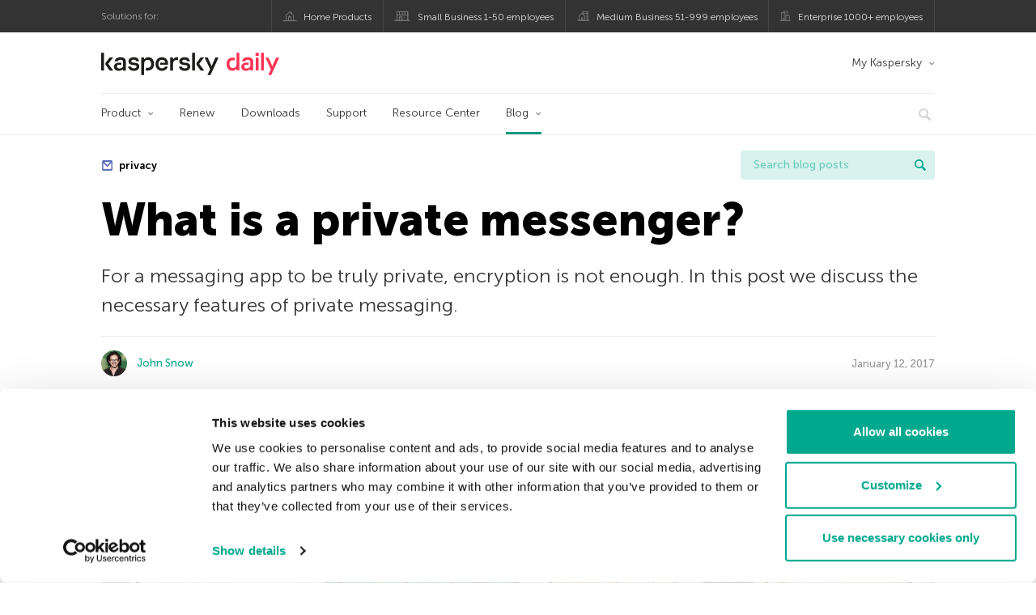

--- FILE ---
content_type: text/html; charset=UTF-8
request_url: https://www.kaspersky.co.uk/blog/33c3-private-messenger-basics/8233/
body_size: 15868
content:
<!DOCTYPE html>
<html lang="en-US" class="no-js">

<head>
	<meta charset="UTF-8" />
	<meta name="viewport" content="width=device-width, initial-scale=1" />
	<link rel="profile" href="http://gmpg.org/xfn/11" />
	<meta http-equiv="X-UA-Compatible" content="IE=Edge">
		<title>What is a private messenger? | Kaspersky official blog</title>

<!-- The SEO Framework by Sybre Waaijer -->
<link rel="canonical" href="https://www.kaspersky.co.uk/blog/33c3-private-messenger-basics/8233/" />
<meta name="description" content="Your messages may be encrypted, but is your messaging app secure and private? Read this and find out." />
<meta property="og:type" content="article" />
<meta property="og:locale" content="en_US" />
<meta property="og:site_name" content="Kaspersky official blog" />
<meta property="og:title" content="What is a private messenger?" />
<meta property="og:description" content="Your messages may be encrypted, but is your messaging app secure and private? Read this and find out." />
<meta property="og:url" content="https://www.kaspersky.co.uk/blog/33c3-private-messenger-basics/8233/" />
<meta property="og:image" content="https://www.kaspersky.co.uk/blog/files/2017/01/private-messagers-featured-2.jpg" />
<meta name="twitter:card" content="summary_large_image" />
<meta name="twitter:site" content="@kasperskyuk" />
<meta name="twitter:creator" content="@kasperskyuk" />
<meta name="twitter:title" content="What is a private messenger?" />
<meta name="twitter:description" content="Your messages may be encrypted, but is your messaging app secure and private? Read this and find out." />
<meta name="twitter:image" content="https://www.kaspersky.co.uk/blog/files/2017/01/private-messagers-featured-2.jpg" />
<script type="application/ld+json">{"@context":"https://schema.org","@graph":[{"@type":"WebSite","@id":"https://www.kaspersky.co.uk/blog/#/schema/WebSite","url":"https://www.kaspersky.co.uk/blog/","name":"Kaspersky official blog","alternateName":"Kaspersky","description":"The Official Blog from Kaspersky covers information to help protect you against viruses, spyware, hackers, spam & other forms of malware.","inLanguage":"en-US","potentialAction":{"@type":"SearchAction","target":{"@type":"EntryPoint","urlTemplate":"https://www.kaspersky.co.uk/blog/search/{search_term_string}/"},"query-input":"required name=search_term_string"},"publisher":{"@type":"Organization","@id":"https://www.kaspersky.co.uk/blog/#/schema/Organization","name":"Kaspersky","url":"https://www.kaspersky.co.uk/blog/","logo":{"@type":"ImageObject","url":"https://media.kasperskydaily.com/wp-content/uploads/sites/86/2019/06/04070652/kl-favicon-new.png","contentUrl":"https://media.kasperskydaily.com/wp-content/uploads/sites/86/2019/06/04070652/kl-favicon-new.png","width":512,"height":512,"contentSize":"1979"}}},{"@type":"WebPage","@id":"https://www.kaspersky.co.uk/blog/33c3-private-messenger-basics/8233/","url":"https://www.kaspersky.co.uk/blog/33c3-private-messenger-basics/8233/","name":"What is a private messenger? | Kaspersky official blog","description":"Your messages may be encrypted, but is your messaging app secure and private? Read this and find out.","inLanguage":"en-US","isPartOf":{"@id":"https://www.kaspersky.co.uk/blog/#/schema/WebSite"},"breadcrumb":{"@type":"BreadcrumbList","@id":"https://www.kaspersky.co.uk/blog/#/schema/BreadcrumbList","itemListElement":[{"@type":"ListItem","position":1,"item":"https://www.kaspersky.co.uk/blog/","name":"Kaspersky official blog"},{"@type":"ListItem","position":2,"item":"https://www.kaspersky.co.uk/blog/category/privacy/","name":"Category: Privacy"},{"@type":"ListItem","position":3,"name":"What is a private messenger?"}]},"potentialAction":{"@type":"ReadAction","target":"https://www.kaspersky.co.uk/blog/33c3-private-messenger-basics/8233/"},"datePublished":"2017-01-12T11:29:16+00:00","dateModified":"2019-11-22T10:08:08+00:00","author":{"@type":"Person","@id":"https://www.kaspersky.co.uk/blog/#/schema/Person/490b8e872cbf7529b7c4de3efbf437b7","name":"John Snow"}}]}</script>
<script type="application/ld+json">{"@context":"https://schema.org","@type":"NewsArticle","mainEntityOfPage":{"@type":"WebPage","@id":"https://www.kaspersky.co.uk/blog/33c3-private-messenger-basics/8233/"},"headline":"What is a private messenger?","image":"https://www.kaspersky.co.uk/blog/files/2017/01/private-messagers-featured-2.jpg","datePublished":"2017-01-12T11:29:16+00:00","dateModified":"2019-11-22T10:08:08+00:00","author":{"@type":"Person","name":"John Snow","url":"https://www.kaspersky.co.uk/blog/author/johnsnow/"},"publisher":{"@type":"Organization","name":"Kaspersky","logo":{"@type":"ImageObject","url":"https://media.kasperskydaily.com/wp-content/uploads/sites/86/2019/06/04070652/kl-favicon-new.png","width":60,"height":60}},"description":"Your messages may be encrypted, but is your messaging app secure and private? Read this and find out."}</script>
<!-- / The SEO Framework by Sybre Waaijer | 326.31ms meta | 0.13ms boot -->

<link rel="dns-prefetch" href="//connect.facebook.net" />
<link rel='dns-prefetch' href='//www.google.com' />
<link rel='dns-prefetch' href='//www.kaspersky.co.uk' />
<link rel='dns-prefetch' href='//app-sj06.marketo.com' />
<link rel='dns-prefetch' href='//connect.facebook.net' />
<link rel="alternate" type="application/rss+xml" title="Daily - English - UK - www.kaspersky.co.uk/blog/ &raquo; Feed" href="https://www.kaspersky.co.uk/blog/feed/" />
<link rel="alternate" type="application/rss+xml" title="Daily - English - UK - www.kaspersky.co.uk/blog/ &raquo; Comments Feed" href="https://www.kaspersky.co.uk/blog/comments/feed/" />
<link rel="alternate" title="oEmbed (JSON)" type="application/json+oembed" href="https://www.kaspersky.co.uk/blog/wp-json/oembed/1.0/embed?url=https%3A%2F%2Fwww.kaspersky.co.uk%2Fblog%2F33c3-private-messenger-basics%2F8233%2F" />
<link rel="alternate" title="oEmbed (XML)" type="text/xml+oembed" href="https://www.kaspersky.co.uk/blog/wp-json/oembed/1.0/embed?url=https%3A%2F%2Fwww.kaspersky.co.uk%2Fblog%2F33c3-private-messenger-basics%2F8233%2F&#038;format=xml" />
<link rel='stylesheet' id='kspr_twitter_pullquote-group-css' href='//assets.kasperskydaily.com/blog/wp-content/plugins/bwp-minify/min/?f=wp-content/plugins/kspr_twitter_pullquote/css/style.css,wp-content/plugins/pullquote-shortcode/css/pullquote-shortcode.css,wp-content/themes/daily2019/assets/css/main.css,wp-content/themes/daily2019/assets/css/post.css,wp-content/themes/daily2019/assets/font-awesome/css/font-awesome.min.css,wp-content/plugins/kaspersky-instagram/css/magnific-popup.css,wp-content/plugins/kaspersky-instagram/css/widget.css' type='text/css' media='all' />
<meta name="sentry-trace" content="20b8d418b96c40cf89030ce2a8681f7f-ea899f9802be4ee1-0" />
<meta name="traceparent" content="" />
<meta name="baggage" content="sentry-trace_id=20b8d418b96c40cf89030ce2a8681f7f,sentry-sample_rate=0.3,sentry-transaction=%2F%7Bname%7D%2F%7Bp%7D,sentry-public_key=4826a69933e641c5b854fe1e8b9d9752,sentry-release=1.0,sentry-environment=yandex-production,sentry-sampled=false,sentry-sample_rand=0.845922" />
<script type="text/javascript" src="//app-sj06.marketo.com/js/forms2/js/forms2.min.js?ver=1.1.1" id="kasp-marketo-remote-js-js"></script>
<link rel="alternate" hreflang="en-gb" href="https://www.kaspersky.co.uk/blog/33c3-private-messenger-basics/8233/" />
<link rel="alternate" hreflang="en-ae" href="https://me-en.kaspersky.com/blog/33c3-private-messenger-basics/5794/" />
<link rel="alternate" hreflang="es-mx" href="https://latam.kaspersky.com/blog/33c3-private-messenger-basics/8795/" />
<link rel="alternate" hreflang="es" href="https://www.kaspersky.es/blog/33c3-private-messenger-basics/9841/" />
<link rel="alternate" hreflang="it" href="https://www.kaspersky.it/blog/33c3-private-messenger-basics/9572/" />
<link rel="alternate" hreflang="ru" href="https://www.kaspersky.ru/blog/33c3-private-messenger-basics/14022/" />
<link rel="alternate" hreflang="x-default" href="https://www.kaspersky.com/blog/33c3-private-messenger-basics/13820/" />
<link rel="alternate" hreflang="fr" href="https://www.kaspersky.fr/blog/33c3-private-messenger-basics/6586/" />
<link rel="alternate" hreflang="pt-br" href="https://www.kaspersky.com.br/blog/33c3-private-messenger-basics/7062/" />
<link rel="alternate" hreflang="pl" href="https://plblog.kaspersky.com/33c3-private-messenger-basics/5923/" />
<link rel="alternate" hreflang="de" href="https://www.kaspersky.de/blog/33c3-private-messenger-basics/9482/" />
<link rel="alternate" hreflang="ja" href="https://blog.kaspersky.co.jp/33c3-private-messenger-basics/13611/" />
<link rel="alternate" hreflang="ru-kz" href="https://blog.kaspersky.kz/33c3-private-messenger-basics/14022/" />
<link rel="alternate" hreflang="en-au" href="https://www.kaspersky.com.au/blog/33c3-private-messenger-basics/13820/" />
<link rel="alternate" hreflang="en-za" href="https://www.kaspersky.co.za/blog/33c3-private-messenger-basics/13820/" />
<script type="text/javascript" src="https://www.kaspersky.co.uk/blog/wp-includes/js/jquery/jquery.min.js?ver=3.7.1" id="jquery-core-js"></script>
<script type="text/javascript" src="https://www.kaspersky.co.uk/blog/wp-includes/js/jquery/jquery-migrate.min.js?ver=3.4.1" id="jquery-migrate-js"></script>
<script type='text/javascript' src='//assets.kasperskydaily.com/blog/wp-content/plugins/bwp-minify/min/?f=wp-content/plugins/kspr_twitter_pullquote/js/kaspersky-twitter-pullquote.js,wp-content/plugins/kaspersky-instagram/js/jquery.magnific-popup.min.js,wp-content/plugins/kaspersky-instagram/js/widget.js'></script>
<link rel="https://api.w.org/" href="https://www.kaspersky.co.uk/blog/wp-json/" /><link rel="alternate" title="JSON" type="application/json" href="https://www.kaspersky.co.uk/blog/wp-json/wp/v2/posts/8233" /><link rel="EditURI" type="application/rsd+xml" title="RSD" href="https://www.kaspersky.co.uk/blog/xmlrpc.php?rsd" />
		<script>
			window.dataLayer = window.dataLayer || [];
			window.dataLayer.push({
				'Author' : 'John Snow',
				'PostId' : '8233',
				'PublicationDate' : '2017-01-12',
				'Categories': 'Privacy, Technology',
				'Tags': '33c3, encryption, messengers, privacy, video',
				'MainTag': 'privacy',
				'Hashtags': '',

			});
		</script>
				<!-- Start GTM container script -->
		<script>(function(w,d,s,l,i){w[l]=w[l]||[];w[l].push({'gtm.start':
		new Date().getTime(),event:'gtm.js'});var f=d.getElementsByTagName(s)[0],
		j=d.createElement(s),dl=l!='dataLayer'?'&l='+l:'';j.async=true;j.src=
		'//www.googletagmanager.com/gtm.js?id='+i+dl;f.parentNode.insertBefore(j,f);
		})(window,document,'script','dataLayer','GTM-WZ7LJ3');</script>
		<!-- End Start GTM container script -->
		
		<meta name="google-site-verification" content="717jQkHFq4MYit5UYXQlQO8srxceSRZoE5rqUJXaRho" />
<meta name="google-site-verification" content="G46IJ2QWF2I5RSdgZibjnZpsJpqnH3yHlwy5Q2GS_KQ" />	<script>
		function waitForVariable(varName, callback) {
			let interval = setInterval(() => {
				if (window[varName] !== undefined) {
					clearInterval(interval);
					callback(window[varName]);
				}
			}, 50);
		}

		waitForVariable("Ya", (Ya_ob) => {
			if (Ya_ob && Ya_ob._metrika.getCounters()[0].id) {
				window.dataLayer = window.dataLayer || [];
				dataLayer.push({
					ymCounterId_1: Ya_ob._metrika.getCounters()[0].id
				});
			}
		});
	</script>
<link rel="icon" href="https://media.kasperskydaily.com/wp-content/uploads/sites/86/2019/06/04134110/cropped-k-favicon-new-150x150.png" sizes="32x32" />
<link rel="icon" href="https://media.kasperskydaily.com/wp-content/uploads/sites/86/2019/06/04134110/cropped-k-favicon-new-200x200.png" sizes="192x192" />
<link rel="apple-touch-icon" href="https://media.kasperskydaily.com/wp-content/uploads/sites/86/2019/06/04134110/cropped-k-favicon-new-200x200.png" />
<meta name="msapplication-TileImage" content="https://media.kasperskydaily.com/wp-content/uploads/sites/86/2019/06/04134110/cropped-k-favicon-new-300x300.png" />
</head>

<body class="wp-singular post-template-default single single-post postid-8233 single-format-standard wp-theme-daily2019 lang-en_US">
	
		<!-- Start GTM container script -->
		<noscript><iframe src="//www.googletagmanager.com/ns.html?id=GTM-WZ7LJ3" height="0" width="0" style="display:none;visibility:hidden"></iframe></noscript>
		<!-- End Start GTM container script -->
		
			<div id="site-top" class="site-top">
		<div class="container">
			<nav class="site-nav">
				<div class="label"><p>Solutions for:</p></div><ul class="site-selector"><li><a target="_blank" href="https://www.kaspersky.co.uk/home-security?icid=gb_kdailyheader_acq_ona_smm__onl_b2c_kdaily_prodmen_sm-team_______33d7d909a8dbe968" data-element-id="product-menu" class="font-icons icon-home top-menu-business-stripe menu-item menu-item-type-custom menu-item-object-custom menu-item-8091">Home Products</a></li>
<li><a title="font-icons icon-small-business" target="_blank" href="https://www.kaspersky.co.uk/small-business-security?icid=gb_kdailyheader_acq_ona_smm__onl_b2c_kdaily_prodmen_sm-team_______33d7d909a8dbe968" data-element-id="product-menu" class="font-icons icon-small-business top-menu-business-stripe menu-item menu-item-type-custom menu-item-object-custom menu-item-8092">Small Business 1-50 employees</a></li>
<li><a target="_blank" href="https://www.kaspersky.co.uk/small-to-medium-business-security?icid=gb_kdailyheader_acq_ona_smm__onl_b2c_kdaily_prodmen_sm-team_______33d7d909a8dbe968" data-element-id="product-menu" class="font-icons icon-medium-business top-menu-business-stripe menu-item menu-item-type-custom menu-item-object-custom menu-item-8093">Medium Business 51-999 employees</a></li>
<li><a target="_blank" href="https://www.kaspersky.co.uk/enterprise-security?icid=gb_kdailyheader_acq_ona_smm__onl_b2c_kdaily_prodmen_sm-team_______33d7d909a8dbe968" data-element-id="product-menu" class="font-icons icon-enterprise top-menu-business-stripe menu-item menu-item-type-custom menu-item-object-custom menu-item-8094">Enterprise 1000+ employees</a></li>
</ul>			</nav>
		</div>
	</div>

	<header id="site-header" class="site-header">
		<div class="container">
			<a href="" class="menu-toggle">
				<span></span>
				<span></span>
				<span></span>
			</a>
								<div class="site-title ">
										<a href="https://www.kaspersky.co.uk/blog/" title="Kaspersky official blog" rel="home">
						<i class="kaspersky-logo">Kaspersky official blog</i>
						<span class="logo-text"></span>
						
					</a>
							</div>
	
	<ul id="menu-my-kaspersky" class="menu-utility"><li id="menu-item-11217" class="dropdown my-kaspersky top-menu-my-kaspersky menu-item menu-item-type-custom menu-item-object-custom menu-item-has-children menu-item-11217"><a href="https://my.kaspersky.com/?icid=gb_kdailyheader_acq_ona_smm__onl_b2c_kdaily_main-menu_sm-team_______5b2efbfe4370c531">My Kaspersky</a>
<ul class="sub-menu">
	<li id="menu-item-11218" class="menu-item menu-item-type-custom menu-item-object-custom menu-item-11218"><a href="https://my.kaspersky.com/MyDevices?icid=gb_kdailyheader_acq_ona_smm__onl_b2c_kdaily_main-menu_sm-team_______5b2efbfe4370c531"><i class="font-icons icon-devices"></i>My Devices</a></li>
	<li id="menu-item-11219" class="menu-item menu-item-type-custom menu-item-object-custom menu-item-11219"><a href="https://my.kaspersky.com/MyLicenses?icid=gb_kdailyheader_acq_ona_smm__onl_b2c_kdaily_main-menu_sm-team_______5b2efbfe4370c531"><i class="font-icons icon-subscriptions"></i>My Products / Subscriptions</a></li>
	<li id="menu-item-11220" class="menu-item menu-item-type-custom menu-item-object-custom menu-item-11220"><a href="https://my.kaspersky.com/redirect?target=AccountSettingsPurchaseHistory&#038;icid=gb_kdailyheader_acq_ona_smm__onl_b2c_kdaily_main-menu_sm-team_______5b2efbfe4370c531"><i class="font-icons icon-card"></i>My Orders</a></li>
</ul>
</li>
</ul>
	<nav class="main-nav">
		<ul id="menu-main-menu" class="main-menu"><li class="dropdown mega top-menu-products menu-item menu-item-type-custom menu-item-object-custom menu-item-has-children menu-item-11193"><a href="#" data-element-id="main-menu">Product</a>
<ul class="submenu">
<li class="first">
	<ul class="featured section-col-l-3 no-gutter">
<li class="menu-item menu-item-type-custom menu-item-object-custom menu-item-11195"><a href="https://www.kaspersky.co.uk/premium?icid=gb_kdailyheader_acq_ona_smm__onl_b2c_kdaily_main-menu_sm-team_______5b2efbfe4370c531" data-element-id="main-menu"><span style="color: #999;">PREMIUM PROTECTION</span><br>Kaspersky Premium</a><div class="desc"><br><p>Complete protection for your devices, online privacy &#038; identity</p></div>
<li class="menu-item menu-item-type-custom menu-item-object-custom menu-item-11182"><a href="https://www.kaspersky.co.uk/plus?icid=gb_kdailyheader_acq_ona_smm__onl_b2c_kdaily_main-menu_sm-team_______5b2efbfe4370c531" data-element-id="main-menu"><span style="color: #999;">ADVANCED PROTECTION</span><br>Kaspersky Plus</a><div class="desc"><br><p>Combines security, performance &#038; privacy features in one app</p></div>
<li class="menu-item menu-item-type-custom menu-item-object-custom menu-item-11192"><a href="https://www.kaspersky.co.uk/standard?icid=gb_kdailyheader_acq_ona_smm__onl_b2c_kdaily_main-menu_sm-team_______5b2efbfe4370c531" data-element-id="main-menu"><span style="color: #999;">STANDARD PROTECTION</span><br>Kaspersky Standard</a><div class="desc"><br><p>Enhanced protection with device performance booster</p></div>
	</ul>

<li>
	<ul class="regular">
<li class="title"><h6>Free Tools</h6>
<li class="menu-item menu-item-type-custom menu-item-object-custom menu-item-11196"><a href="https://www.kaspersky.co.uk/safe-kids?icid=gb_kdailyheader_acq_ona_smm__onl_b2c_kdaily_main-menu_sm-team_______5b2efbfe4370c531" data-element-id="main-menu">Kaspersky Safe Kids</a>
<li class="menu-item menu-item-type-custom menu-item-object-custom menu-item-11188"><a href="https://www.kaspersky.co.uk/vpn-secure-connection?icid=gb_kdailyheader_acq_ona_smm__onl_b2c_kdaily_main-menu_sm-team_______5b2efbfe4370c531" data-element-id="main-menu">Kaspersky VPN Secure Connection</a>
<li class="menu-item menu-item-type-custom menu-item-object-custom menu-item-11184"><a href="https://www.kaspersky.co.uk/password-manager?icid=gb_kdailyheader_acq_ona_smm__onl_b2c_kdaily_main-menu_sm-team_______5b2efbfe4370c531" data-element-id="main-menu">Kaspersky Password Manager</a>
<li class="menu-item menu-item-type-custom menu-item-object-custom menu-item-11213"><a href="https://www.kaspersky.co.uk/downloads?icid=gb_kdailyheader_acq_ona_smm__onl_b2c_kdaily_main-menu_sm-team_______5b2efbfe4370c531#tools" data-element-id="main-menu">View more</a>
	</ul>

</ul>

<li class="top-menu-renew menu-item menu-item-type-custom menu-item-object-custom menu-item-11199"><a href="https://www.kaspersky.co.uk/renewal-center/home?icid=gb_kdailyheader_acq_ona_smm__onl_b2c_kdaily_main-menu_sm-team_______5b2efbfe4370c531" data-element-id="main-menu">Renew</a>
<li class="top-menu-downloads menu-item menu-item-type-custom menu-item-object-custom menu-item-11200"><a href="https://www.kaspersky.co.uk/downloads?icid=gb_kdailyheader_acq_ona_smm__onl_b2c_kdaily_main-menu_sm-team_______5b2efbfe4370c531" data-element-id="main-menu">Downloads</a>
<li class="top-menu-support menu-item menu-item-type-custom menu-item-object-custom menu-item-11201"><a href="http://support.kaspersky.co.uk/?icid=gb_kdailyheader_acq_ona_smm__onl_b2c_kdaily_main-menu_sm-team_______5b2efbfe4370c531" data-element-id="main-menu">Support</a>
<li class="top-menu-resource-center menu-item menu-item-type-custom menu-item-object-custom menu-item-11202"><a href="https://www.kaspersky.co.uk/resource-center?icid=gb_kdailyheader_acq_ona_smm__onl_b2c_kdaily_main-menu_sm-team_______5b2efbfe4370c531" data-element-id="main-menu">Resource Center</a>
<li class="dropdown active top-menu-blog menu-item menu-item-type-custom menu-item-object-custom menu-item-home menu-item-has-children menu-item-11203"><a href="https://www.kaspersky.co.uk/blog/" data-element-id="main-menu">Blog</a>
<ul class="submenu">
<li class="menu-item menu-item-type-taxonomy menu-item-object-category menu-item-11214"><a href="https://www.kaspersky.co.uk/blog/category/business/" data-element-id="main-menu">Business</a><div class="desc"> </div>
<li class="menu-item menu-item-type-taxonomy menu-item-object-category menu-item-11204"><a href="https://www.kaspersky.co.uk/blog/category/news/" data-element-id="main-menu">News</a><div class="desc"> </div>
<li class="menu-item menu-item-type-taxonomy menu-item-object-category menu-item-11206"><a href="https://www.kaspersky.co.uk/blog/category/products/" data-element-id="main-menu">Products</a><div class="desc"> </div>
<li class="menu-item menu-item-type-taxonomy menu-item-object-category current-post-ancestor current-menu-parent current-post-parent menu-item-11209"><a href="https://www.kaspersky.co.uk/blog/category/privacy/" data-element-id="main-menu">Privacy</a><div class="desc"> </div>
<li class="menu-item menu-item-type-taxonomy menu-item-object-category menu-item-12243"><a href="https://www.kaspersky.co.uk/blog/category/special-projects/" data-element-id="main-menu">Special Projects</a><div class="desc"> </div>
<li class="menu-item menu-item-type-taxonomy menu-item-object-category current-post-ancestor current-menu-parent current-post-parent menu-item-11210"><a href="https://www.kaspersky.co.uk/blog/category/technology/" data-element-id="main-menu">Technology</a><div class="desc"> </div>
<li class="menu-item menu-item-type-taxonomy menu-item-object-category menu-item-12242"><a href="https://www.kaspersky.co.uk/blog/category/threats/" data-element-id="main-menu">Threats</a><div class="desc"> </div>
<li class="menu-item menu-item-type-taxonomy menu-item-object-category menu-item-11207"><a href="https://www.kaspersky.co.uk/blog/category/tips/" data-element-id="main-menu">Tips</a><div class="desc"> </div>
<li class="border-top secondary-list-item menu-item menu-item-type-custom menu-item-object-custom menu-item-12241"><a href="https://www.kaspersky.co.uk/blog/feed/" data-element-id="main-menu">RSS</a>
<li class="secondary-list-item menu-item menu-item-type-custom menu-item-object-custom menu-item-13975"><a target="_blank" href="/blog/subscribe/" data-element-id="main-menu">Newsletter subscription</a>
</ul>


<li class="search">
	<a href="#" class="inactive search-button">
		<i class="font-icons icon-search"></i>
	</a>
	<form action="https://www.kaspersky.co.uk/search">
		<input type="text" placeholder="Type and hit enter..." name="query" value="" autocomplete="off">
	</form>
	<a href="#" class="close-search">
		<i class="font-icons icon-cancel"></i>
	</a>
</li>
</ul>	</nav>
	</div>
	</header><!-- #site-header -->

	<div class="mobile-menu-wrapper">
		<ul class="mobile-nav" data-back="Back">
			<li class="title">
				<span>Solutions for:</span>
			</li>
			<li class="parent" data-parent="SOLUTIONS FOR HOME USERS" data-icon="font-icons icon-home top-item"><a rel="SOLUTIONS FOR HOME USERS" href="#" data-element-id="mobile-menu"><i class="font-icons icon-home top-item"></i><span>Home Users</span></a>
<ul class="submenu">
<li class="parent" data-parent="Security Solutions" data-icon="top-item no-icon"><a rel="Security Solutions" href="https://www.kaspersky.co.uk/home-security?icid=gb_kdailyheader_acq_ona_smm__onl_b2c_kdaily_mobmen_sm-team_______8a20fdc7730adaaf" data-element-id="mobile-menu"><i class="top-item no-icon"></i><span>Security Solutions</span></a>
	<ul class="submenu">
<li class="menu-item menu-item-type-custom menu-item-object-custom menu-item-11078"><a href="https://www.kaspersky.co.uk/premium?icid=gb_kdailyheader_acq_ona_smm__onl_b2c_kdaily_mobmen_sm-team_______8a20fdc7730adaaf" data-element-id="mobile-menu">Kaspersky Premium</a>
<li class="menu-item menu-item-type-custom menu-item-object-custom menu-item-11079"><a href="https://www.kaspersky.co.uk/plus?icid=gb_kdailyheader_acq_ona_smm__onl_b2c_kdaily_mobmen_sm-team_______8a20fdc7730adaaf" data-element-id="mobile-menu">Kaspersky Plus</a>
<li class="menu-item menu-item-type-custom menu-item-object-custom menu-item-11080"><a href="https://www.kaspersky.co.uk/standard?icid=gb_kdailyheader_acq_ona_smm__onl_b2c_kdaily_mobmen_sm-team_______8a20fdc7730adaaf" data-element-id="mobile-menu">Kaspersky Standard</a>
<li class="title"><h6><span>Privacy &#038; Kids</span></h6>
<li class="menu-item menu-item-type-custom menu-item-object-custom menu-item-11070"><a href="https://www.kaspersky.co.uk/safe-kids?icid=gb_kdailyheader_acq_ona_smm__onl_b2c_kdaily_mobmen_sm-team_______8a20fdc7730adaaf" data-element-id="mobile-menu">Kaspersky Safe Kids</a>
<li class="menu-item menu-item-type-custom menu-item-object-custom menu-item-11112"><a href="https://www.kaspersky.co.uk/secure-connection?icid=gb_kdailyheader_acq_ona_smm__onl_b2c_kdaily_mobmen_sm-team_______8a20fdc7730adaaf" data-element-id="mobile-menu">Kaspersky Secure Connection</a>
<li class="menu-item menu-item-type-custom menu-item-object-custom menu-item-11067"><a href="https://www.kaspersky.co.uk/password-manager?icid=gb_kdailyheader_acq_ona_smm__onl_b2c_kdaily_mobmen_sm-team_______8a20fdc7730adaaf" data-element-id="mobile-menu">Kaspersky Password Manager</a>
<li class="menu-item menu-item-type-custom menu-item-object-custom menu-item-11111"><a href="https://www.kaspersky.co.uk/downloads?icid=gb_kdailyheader_acq_ona_smm__onl_b2c_kdaily_mobmen_sm-team_______8a20fdc7730adaaf#tools" data-element-id="mobile-menu">View More</a>
	</ul>

<li class="menu-item menu-item-type-custom menu-item-object-custom menu-item-11090"><a href="https://www.kaspersky.co.uk/renewal-center/home?icid=gb_kdailyheader_acq_ona_smm__onl_b2c_kdaily_mobmen_sm-team_______8a20fdc7730adaaf" data-element-id="mobile-menu">Renew</a>
<li class="menu-item menu-item-type-custom menu-item-object-custom menu-item-11091"><a href="https://www.kaspersky.co.uk/downloads?icid=gb_kdailyheader_acq_ona_smm__onl_b2c_kdaily_mobmen_sm-team_______8a20fdc7730adaaf" data-element-id="mobile-menu">Downloads</a>
<li class="menu-item menu-item-type-custom menu-item-object-custom menu-item-11173"><a href="http://support.kaspersky.co.uk/?icid=gb_kdailyheader_acq_ona_smm__onl_b2c_kdaily_mobmen_sm-team_______8a20fdc7730adaaf" data-element-id="mobile-menu">Support</a>
<li class="menu-item menu-item-type-custom menu-item-object-custom menu-item-11174"><a href="https://www.kaspersky.co.uk/resource-center?icid=gb_kdailyheader_acq_ona_smm__onl_b2c_kdaily_mobmen_sm-team_______8a20fdc7730adaaf" data-element-id="mobile-menu">Resource Centre</a>
</ul>

<li class="parent" data-parent="Business" data-icon="font-icons icon-enterprise top-item"><a rel="Business" href="#" data-element-id="mobile-menu"><i class="font-icons icon-enterprise top-item"></i><span>Business</span></a>
<ul class="submenu">
<li class="menu-item menu-item-type-custom menu-item-object-custom menu-item-11084"><a href="https://www.kaspersky.co.uk/small-business-security?icid=gb_kdailyheader_acq_ona_smm__onl_b2c_kdaily_mobmen_sm-team_______8a20fdc7730adaaf" data-element-id="mobile-menu">Small Business (1-50 employees)</a>
<li class="menu-item menu-item-type-custom menu-item-object-custom menu-item-11074"><a href="https://www.kaspersky.co.uk/small-to-medium-business-security?icid=gb_kdailyheader_acq_ona_smm__onl_b2c_kdaily_mobmen_sm-team_______8a20fdc7730adaaf" data-element-id="mobile-menu">Medium Business (51-999 employees)</a>
<li class="menu-item menu-item-type-custom menu-item-object-custom menu-item-11073"><a href="https://www.kaspersky.co.uk/enterprise-security?icid=gb_kdailyheader_acq_ona_smm__onl_b2c_kdaily_mobmen_sm-team_______8a20fdc7730adaaf" data-element-id="mobile-menu">Enterprise (1000+ employees)</a>
</ul>

<li class="splitter"></li>
<li class="menu-item menu-item-type-custom menu-item-object-custom menu-item-21184"><a href="https://www.kaspersky.co.uk/blog/?s=" data-element-id="mobile-menu">Search blog posts</a>
<li class="parent" data-parent="BLOG" data-icon="top-item no-icon"><a rel="BLOG" href="https://www.kaspersky.co.uk/blog/" data-element-id="mobile-menu"><i class="top-item no-icon"></i><span>Blog</span></a>
<ul class="submenu">
<li class="menu-item menu-item-type-taxonomy menu-item-object-category menu-item-11071"><a href="https://www.kaspersky.co.uk/blog/category/news/" data-element-id="mobile-menu">News</a><div class="desc"> </div>
<li class="menu-item menu-item-type-taxonomy menu-item-object-category menu-item-11175"><a href="https://www.kaspersky.co.uk/blog/category/products/" data-element-id="mobile-menu">Products</a><div class="desc"> </div>
<li class="menu-item menu-item-type-taxonomy menu-item-object-category menu-item-11176"><a href="https://www.kaspersky.co.uk/blog/category/tips/" data-element-id="mobile-menu">Tips</a><div class="desc"> </div>
<li class="menu-item menu-item-type-taxonomy menu-item-object-category current-post-ancestor current-menu-parent current-post-parent menu-item-11178"><a href="https://www.kaspersky.co.uk/blog/category/privacy/" data-element-id="mobile-menu">Privacy</a><div class="desc"> </div>
<li class="menu-item menu-item-type-taxonomy menu-item-object-category current-post-ancestor current-menu-parent current-post-parent menu-item-11179"><a href="https://www.kaspersky.co.uk/blog/category/technology/" data-element-id="mobile-menu">Technology</a><div class="desc"> </div>
<li class="menu-item menu-item-type-taxonomy menu-item-object-category menu-item-11181"><a href="https://www.kaspersky.co.uk/blog/category/business/" data-element-id="mobile-menu">Business</a><div class="desc"> </div>
</ul>

<li class="parent" data-parent="" data-icon="top-item"><a href="#" data-element-id="mobile-menu"><i class="top-item"></i><span>Partners</span></a>
<ul class="submenu">
<li class="menu-item menu-item-type-custom menu-item-object-custom menu-item-11092"><a href="https://www.kaspersky.co.uk/partners?icid=gb_kdailyheader_acq_ona_smm__onl_b2c_kdaily_mobmen_sm-team_______8a20fdc7730adaaf" data-element-id="mobile-menu">Partners</a>
<li class="menu-item menu-item-type-custom menu-item-object-custom menu-item-11093"><a href="https://www.kasperskypartners.com/?eid=global&#038;lang=en-gb" data-element-id="mobile-menu">Find a Partner</a>
<li class="menu-item menu-item-type-custom menu-item-object-custom menu-item-11094"><a href="https://www.kaspersky.co.uk/partners/affiliate?icid=gb_kdailyheader_acq_ona_smm__onl_b2c_kdaily_mobmen_sm-team_______8a20fdc7730adaaf" data-element-id="mobile-menu">Affiliate</a>
<li class="menu-item menu-item-type-custom menu-item-object-custom menu-item-11095"><a href="https://www.kaspersky.co.uk/partners/technology?icid=gb_kdailyheader_acq_ona_smm__onl_b2c_kdaily_mobmen_sm-team_______8a20fdc7730adaaf" data-element-id="mobile-menu">Technology</a>
<li class="menu-item menu-item-type-custom menu-item-object-custom menu-item-11096"><a href="https://www.kaspersky.co.uk/partners/whitelist-program?icid=gb_kdailyheader_acq_ona_smm__onl_b2c_kdaily_mobmen_sm-team_______8a20fdc7730adaaf" data-element-id="mobile-menu">Whitelist Program</a>
</ul>

<li class="menu-item menu-item-type-custom menu-item-object-custom menu-item-has-children menu-item-28233"><a href="#" data-element-id="mobile-menu">My Account</a>
<ul class="submenu">
<li class="parent" data-parent="Personal" data-icon="top-item no-icon"><a rel="Personal" href="https://my.kaspersky.com/?icid=gb_kdailyheader_acq_ona_smm__onl_b2c_kdaily_mobmen_sm-team_______8a20fdc7730adaaf" data-element-id="mobile-menu"><i class="top-item no-icon"></i><span>Personal</span></a>
	<ul class="submenu">
<li class="menu-item menu-item-type-custom menu-item-object-custom menu-item-11116"><a href="https://my.kaspersky.com/MyDevices?icid=gb_kdailyheader_acq_ona_smm__onl_b2c_kdaily_mobmen_sm-team_______8a20fdc7730adaaf" data-element-id="mobile-menu"><i class="font-icons icon-devices"></i> My Devices</a>
<li class="menu-item menu-item-type-custom menu-item-object-custom menu-item-11117"><a href="https://my.kaspersky.com/MyLicenses?icid=gb_kdailyheader_acq_ona_smm__onl_b2c_kdaily_mobmen_sm-team_______8a20fdc7730adaaf" data-element-id="mobile-menu"><i class="font-icons icon-subscriptions"></i> My Products / Subscriptions</a>
<li class="menu-item menu-item-type-custom menu-item-object-custom menu-item-11118"><a href="https://my.kaspersky.com/MyAccount/OrdersHistory?icid=gb_kdailyheader_acq_ona_smm__onl_b2c_kdaily_mobmen_sm-team_______8a20fdc7730adaaf" data-element-id="mobile-menu"><i class="font-icons icon-card"></i> My Orders</a>
	</ul>

<li class="parent" data-parent="Business" data-icon="font-icons top-item"><a rel="Business" href="#" data-element-id="mobile-menu"><i class="font-icons top-item"></i><span>Business</span></a>
	<ul class="submenu">
<li class="menu-item menu-item-type-custom menu-item-object-custom menu-item-11172"><a href="https://companyaccount.kaspersky.com/?icid=gb_kdailyheader_acq_ona_smm__onl_b2c_kdaily_mobmen_sm-team_______8a20fdc7730adaaf" data-element-id="mobile-menu">CompanyAccount</a>
	</ul>

</ul>

<li class="parent" data-parent="" data-icon="top-item"><a href="#" data-element-id="mobile-menu"><i class="top-item"></i><span>About Us</span></a>
<ul class="submenu">
<li class="menu-item menu-item-type-custom menu-item-object-custom menu-item-11098"><a href="https://www.kaspersky.co.uk/about?icid=gb_kdailyheader_acq_ona_smm__onl_b2c_kdaily_mobmen_sm-team_______8a20fdc7730adaaf" data-element-id="mobile-menu">About Us</a>
<li class="menu-item menu-item-type-custom menu-item-object-custom menu-item-11099"><a href="https://www.kaspersky.co.uk/about/company?icid=gb_kdailyheader_acq_ona_smm__onl_b2c_kdaily_mobmen_sm-team_______8a20fdc7730adaaf" data-element-id="mobile-menu">Company</a>
<li class="menu-item menu-item-type-custom menu-item-object-custom menu-item-11100"><a href="https://www.kaspersky.co.uk/about/team?icid=gb_kdailyheader_acq_ona_smm__onl_b2c_kdaily_mobmen_sm-team_______8a20fdc7730adaaf" data-element-id="mobile-menu">Team</a>
<li class="menu-item menu-item-type-custom menu-item-object-custom menu-item-11101"><a href="https://www.kaspersky.co.uk/about/how-we-work?icid=gb_kdailyheader_acq_ona_smm__onl_b2c_kdaily_mobmen_sm-team_______8a20fdc7730adaaf" data-element-id="mobile-menu">How We Work</a>
<li class="menu-item menu-item-type-custom menu-item-object-custom menu-item-11102"><a href="https://www.kaspersky.co.uk/about/press-releases?icid=gb_kdailyheader_acq_ona_smm__onl_b2c_kdaily_mobmen_sm-team_______8a20fdc7730adaaf" data-element-id="mobile-menu">Press Releases</a>
<li class="menu-item menu-item-type-custom menu-item-object-custom menu-item-11103"><a href="https://press.kaspersky.com/?icid=gb_kdailyheader_acq_ona_smm__onl_b2c_kdaily_mobmen_sm-team_______8a20fdc7730adaaf" data-element-id="mobile-menu">Press Centre</a>
<li class="menu-item menu-item-type-custom menu-item-object-custom menu-item-11104"><a href="https://www.kaspersky.co.uk/about/careers?icid=gb_kdailyheader_acq_ona_smm__onl_b2c_kdaily_mobmen_sm-team_______8a20fdc7730adaaf" data-element-id="mobile-menu">Careers</a>
<li class="menu-item menu-item-type-custom menu-item-object-custom menu-item-11105"><a href="https://www.kaspersky.co.uk/about/kaspersky-motorsport?icid=gb_kdailyheader_acq_ona_smm__onl_b2c_kdaily_mobmen_sm-team_______8a20fdc7730adaaf" data-element-id="mobile-menu">Motorsport</a>
</ul>

<li class="menu-item menu-item-type-custom menu-item-object-custom menu-item-11106"><a href="http://support.kaspersky.com/?icid=gb_kdailyheader_acq_ona_smm__onl_b2c_kdaily_mobmen_sm-team_______8a20fdc7730adaaf" data-element-id="mobile-menu">Support</a>
<li class="menu-item menu-item-type-custom menu-item-object-custom menu-item-11107"><a href="https://www.kaspersky.co.uk/about/contact?icid=gb_kdailyheader_acq_ona_smm__onl_b2c_kdaily_mobmen_sm-team_______8a20fdc7730adaaf" data-element-id="mobile-menu">Contact Us</a>
<li class="menu-item menu-item-type-custom menu-item-object-custom menu-item-11108"><a href="https://www.kaspersky.co.uk/search?icid=gb_kdailyheader_acq_ona_smm__onl_b2c_kdaily_mobmen_sm-team_______8a20fdc7730adaaf" data-element-id="mobile-menu">Search</a>
		</ul>
		<div class="background-overlay"></div>
	</div>

		<div class="c-page">

		
		<section class="c-page-header js-sticky-header">
			<div class="o-container-fluid">
				<div class="c-page-header__wrapper">
					<form class="c-page-search__form c-page-search__form--small" role="search" method="get" action="https://www.kaspersky.co.uk/blog/">
						<div class="c-form-element c-form-element--style-fill">
							<div class="c-form-element__field">
								<input type="text" class="c-form-element__text" name="s" placeholder="Search blog posts">
							</div>
						</div>
						<button type="submit" class="c-button" value="Search">Search</button>
					</form>
				</div>
			</div>
		</section><section class="c-block c-block--spacing-b-small@sm c-block--divider">
	<div class="o-container-fluid">
		<article class="c-article">
			<header class="c-article__header">
					<ul class="c-taxonomy c-taxonomy--category">
					<li><a class="c-link--icon-primary" href="https://www.kaspersky.co.uk/blog/tag/privacy/"><img class="o-icon" src="https://media.kasperskydaily.com/wp-content/uploads/sites/86/2019/11/19100508/mail.png" /> privacy</a></li>
				</ul>
				<h1 class="c-article__title">What is a private messenger?</h1>	<div class="c-article__intro">
					<p>For a messaging app to be truly private, encryption is not enough. In this post we discuss the necessary features of private messaging.</p>
			</div>
	<ul class="c-article__meta-list">
		<li class="c-article__author">
			<div class="c-article__author-avatar">
				<a href="https://www.kaspersky.co.uk/blog/author/johnsnow/"><img alt='' src='https://media.kasperskydaily.com/wp-content/uploads/2017/06/23184111/snow-192x192.jpg' srcset='https://media.kasperskydaily.com/wp-content/uploads/2017/06/23184111/snow-192x192.jpg 2x' class='avatar avatar-50 photo' height='50' width='50' decoding='async'/></a>
			</div>
			<p class="c-article__author-name">
				<a href="https://www.kaspersky.co.uk/blog/author/johnsnow/">John Snow</a>
			</p>
		</li>
				<li class="c-article__time c-article__meta-spacer">
			<p>
				<time datetime="2017-01-12T11:29:16+00:00">January 12, 2017</time>
			</p>
		</li>
			</ul>
		<figure class="c-article__figure">
		<img width="1280" height="840" src="https://media.kasperskydaily.com/wp-content/uploads/sites/86/2017/01/05192824/private-messagers-featured-2.jpg" class="attachment-daily-2019-article-image size-daily-2019-article-image wp-post-image" alt="" decoding="async" fetchpriority="high" data-src="https://media.kasperskydaily.com/wp-content/uploads/sites/86/2017/01/05192824/private-messagers-featured-2.jpg" data-srcset="" srcset="" />	</figure>
	</header>

			<div class="o-row c-article__body c-article__body--columns@lg">
				<div class="o-col-8@lg">
					<div class="c-article__content">
						<div class="c-wysiwyg">
							<p>So, what is a private messenger? Many would just say that a messaging app is private if the messages it conveys are encrypted. But in reality, messaging privacy is a lot more complex than that. At the Chaos Communication Congress, Roland Schilling and Frieder Steinmetz <a href="https://media.ccc.de/v/33c3-8062-a_look_into_the_mobile_messaging_black_box#video&amp;t=1846" target="_blank" rel="noopener noreferrer nofollow">gave a talk</a> in which they explained in simple words what a private messenger is and what attributes a messaging app must have to be considered private.</p>
<h2>The six pillars of private conversation</h2>
<p>To understand the idea of private messaging, Schilling and Steinmetz suggest that we imagine trying to have a private conversation at a party. What do we do to make that conversation private? We probably find a secluded room, where no one but the person we wanted to talk to could hear us.</p>
<p>That’s the first thing about private conversations: Whether they are happening face to face or online, they have to be <b>confidential</b>. No other person but you and your communication partner should be able to hear what you’re talking about.</p>
<p>The second thing is <b>authenticity</b> — you have to know that the person you are talking to is actually the person you intend to talk to. In real life, you recognize the person’s face, but with online messaging, that’s more complicated.</p>
<p>If the conversation is really important — and private conversations usually are — you want to be sure your conversation partner hears every word you say, and vice versa. More than that, you want to be sure that the person hears <em>exactly</em> what you say. In other words, for private online messaging, you need to know that some third party hasn’t corrupted your messages. And that’s the concept of <b>integrity</b>, which is also critical for private messaging.</p>
<p>Let’s now imagine that a third party entered the room and listened to a part of your conversation. In a real-life conversation, this third party would know only the part of the conversation they were actually listening to, not what you were talking about before they came or after they left. However, the Internet never forgets, and online communication is not as simple as offline. That brings us to two more important concepts behind private messaging: <b>forward secrecy</b> and <b>future secrecy</b>.</p>
<p>[private-messenger-1]</p>
<p>Forward secrecy doesn’t allow the third party to know anything you’ve discussed with your communication partner before they entered the room, and future secrecy doesn’t allow the third party to know what you talked about after they left the room.</p>
<p>Let’s say the subject you were discussing was really delicate. In this case, if someone accused you of saying something on the subject, you might want to deny it. If the conversation was private, the only people who can quote it are you and your communication partner, so it’s your word (“I didn’t say that!”) against theirs (“You said that!”). In such a case, no one can prove anything, and that brings us to the important concept of <b>deniability</b>.</p>
<h3>Implementing privacy in messengers</h3>
<p>So, those are the six features that have to be implemented in a messaging app before we can call it private. They are quite easy to achieve when we are talking about a real-life, face-to-face private conversation, but when it comes to messaging services there’s always a third party — the service itself. How are the six pillars implemented with this third party in mind?</p>
<p><em>Confidentiality</em> is maintained through the use of encryption. There are different types of encryption, symmetric and asymmetric, namely <a href="https://en.wikipedia.org/wiki/Public-key_cryptography" target="_blank" rel="noopener noreferrer nofollow">public key cryptography</a>. Private messengers (in this case, Schilling and Steinmetz reviewed <a href="https://en.wikipedia.org/wiki/Threema" target="_blank" rel="noopener noreferrer nofollow">Threema</a> as an example) use both, creating a shared key from one person’s public key and the other person’s private key. Or the first person’s private key and the second person’s public key — the math behind the encryption works the same either way.</p>
<p>Therefore, the key is identical for both people and unique to the two of them (no other pair gets the same key). The app generates the key independently and maintains <em>confidentiality</em> by not transferring it — both people have it right after they decide to talk to each other.</p>
<p>[private-messenger-2]</p>
<p>This method is also used to ensure <em>integrity</em> — an outside party adding something to the already-encrypted text would render it unreadable. In that case, your conversation partner would either receive what you sent them or an error message (because the messenger couldn’t decrypt the ciphertext).</p>
<p>For even greater confidentiality, you might want to hide the fact that you and your conversation partner spoke to each other at all. Another layer of encryption takes care of that. The message you send gets encrypted using your and your conversation partner’s shared key — it’s like wrapping the message in an envelope, with an address on it. And then you encrypt it once again — stick it into another envelope and send it to the messenger’s server address. In this case, you use the key generated on the basis of your key and the server’s key.</p>
<p>So, this envelope-within-an-envelope is delivered to the messenger server. If a potential attacker tries to look at it, they’ll know that you sent it, but not its final destination. The messenger server unwraps the outer envelope, sees the destination address (not the message itself), wraps the package in yet another envelope, and sends it to the recipient. At this point, a potential attacker can see only an envelope from the messenger server to the recipient, but not where it originated.</p>
<p>With a whole lot of envelopes flying in all directions, it’s hard to track which person received your message. Hard, but not impossible: If someone were to weigh all of the envelopes, they could find two envelopes of the exact same weight and associate you with your conversation partner. To ensure that can’t happen, the system adds a random weight to every envelope, so the envelope you sent and the envelope your partner received never weigh the same.</p>
<p>[private-messenger-3]</p>
<p>It’s harder to maintain <em>authenticity</em>. Some messaging apps use e-mail addresses or phone numbers as user IDs — that’s the way the user proves he is who he claims he is. But phone numbers and e-mail addresses are confidential data that you might not want to share with the app. Some — like Threema — encourage users to use a different ID and exchange QR codes to prove their identity.</p>
<p><em>Deniability</em> in this case is achieved by sending every message to both participants of the dialogue. The key is the same for both persons, so either could’ve sent the message. Therefore, even if somebody manages to intercept and decrypt the incoming message, they can’t be sure who sent it.</p>
<p>That takes care of confidentiality, authenticity, integrity, and deniability. What about forward and future secrecy? If a person’s private key and public key are always the same, then if the shared key is compromised, the attacker can decrypt both previous messages and future conversations.</p>
<p>To limit that, keys have to be periodically reissued by the server. If the key is reissued, say, once a month, an attacker would be able to read the conversation history for this month only and lose the ability to monitor the conversation once a new key is issued (in practice, reissuing happens much more frequently).</p>
<h3>Wrap up</h3>
<p>Thus ends our very brief introduction to the concept of private messaging. It’s actually a lot more complicated, because modern messaging apps have to handle media files, group chats, and sometimes even video calls.</p>
<p>If you are interested learning more, we suggest that you watch this video below from 33C3. In it, Schilling and Steinmetz explain not only the basic ideas, but also talk about how they’ve reverse-engineered Threema and found out how it implements key privacy principles. We enjoyed the video and hope you will too.</p>
<p>whttps://www.youtube.com/watch?v=t3_OXOGe510#t=101s</p>
<div class="c-site-logo c-site-logo--symbol"></div>
<div ub-in-page="625d0905ed400618196709e3"></div>						</div>
					</div>
				</div>

				<div class="o-col-4@lg">
	<aside class="c-article__sidebar js-sticky-sidebar">
		<div class="c-widget">
					<ul class="c-taxonomy c-taxonomy--tags">
							<li><a href="https://www.kaspersky.co.uk/blog/tag/33c3/">33c3</a></li>
							<li><a href="https://www.kaspersky.co.uk/blog/tag/encryption/">encryption</a></li>
							<li><a href="https://www.kaspersky.co.uk/blog/tag/messengers/">messengers</a></li>
							<li><a href="https://www.kaspersky.co.uk/blog/tag/privacy/">privacy</a></li>
							<li><a href="https://www.kaspersky.co.uk/blog/tag/video/">video</a></li>
					</ul>
		</div>
		<div class="js-sticky-sidebar-visible">
			        					<div class="c-widget c-widget--full kl_sm_sidebar_banner">
				<a data-element-id="sidebar-banner" class="u-hidden u-block@lg" href="https://case404.kaspersky.com/?icid=gl_genz_genz_ona_smm__onl_b2c_kdaily_lnk________2b6637743fe98233"><img src="https://media.kasperskydaily.com/wp-content/uploads/sites/86/2025/05/22221235/900D185945Rob_en.gif" /></a><a data-element-id="sidebar-banner" class="u-block u-hidden@lg" href="https://case404.kaspersky.com/?icid=gl_genz_genz_ona_smm__onl_b2c_kdaily_lnk________2b6637743fe98233"><img src="https://media.kasperskydaily.com/wp-content/uploads/sites/86/2025/05/22221235/900D185945Rob_en.gif" /></a>			</div>
				<div class="c-widget" data-element-id="sidebar-related">
				<h5 class="c-block__title c-block__title--small">Related</h5>
	<div class="o-row c-card__row--fixed-width@sm js-slider-posts-mobile">
								<div class="o-col-6@sm o-col-12@lg">
				<article class="c-card c-card--mini kl_sm_sidebar_related">
										<figure class="c-card__figure">
						<a data-element-id="sidebar-related-image" href="https://www.kaspersky.co.uk/blog/deleting-digital-footprints/29615/">
							<img width="700" height="460" src="https://media.kasperskydaily.com/wp-content/uploads/sites/86/2025/10/13190321/how-to-delete-digital-footprints-featured-700x460.jpg" class="attachment-daily-2019-post-thumbnail-large size-daily-2019-post-thumbnail-large wp-post-image" alt="A ton of information about each of us has piled up online. We look at what you need to do to minimize your digital footprint." decoding="async" data-src="https://media.kasperskydaily.com/wp-content/uploads/sites/86/2025/10/13190321/how-to-delete-digital-footprints-featured-700x460.jpg" data-srcset="" srcset="" />						</a>
					</figure>
										<div class="c-card__content">
						<h3 class="c-card__title"><a data-element-id="sidebar-related-title" href="https://www.kaspersky.co.uk/blog/deleting-digital-footprints/29615/">How to disappear from the internet</a></h3>					</div>
				</article>
			</div>
								<div class="o-col-6@sm o-col-12@lg">
				<article class="c-card c-card--mini kl_sm_sidebar_related">
										<figure class="c-card__figure">
						<a data-element-id="sidebar-related-image" href="https://www.kaspersky.co.uk/blog/young-adults-cybersecurity/29453/">
							<img width="700" height="460" src="https://media.kasperskydaily.com/wp-content/uploads/sites/86/2025/09/05143725/cybersecurity-for-kids-and-teenagers-featured-700x460.jpg" class="attachment-daily-2019-post-thumbnail-large size-daily-2019-post-thumbnail-large wp-post-image" alt="How to reduce the digital footprint of kids and teens" decoding="async" data-src="https://media.kasperskydaily.com/wp-content/uploads/sites/86/2025/09/05143725/cybersecurity-for-kids-and-teenagers-featured-700x460.jpg" data-srcset="" srcset="" />						</a>
					</figure>
										<div class="c-card__content">
						<h3 class="c-card__title"><a data-element-id="sidebar-related-title" href="https://www.kaspersky.co.uk/blog/young-adults-cybersecurity/29453/">Keeping kids safe online: A practical guide for parents</a></h3>					</div>
				</article>
			</div>
			</div>
			</div>
			</div>
	</aside>
</div>
			</div>

		</article>
	</div>
</section>
	<section class="c-block c-block--spacing-t-small@sm c-block--spacing-b-small@sm c-block--divider">
		<div class="o-container-fluid">
			<article class="c-card c-card--hor@sm kl_sm_readnext" data-element-id="read-next">
								<div class="c-card__content">
					<header class="c-card__header">
						<ul class="c-taxonomy c-taxonomy--category">
							<li><a class="c-link--icon-primary" href="https://www.kaspersky.co.uk/blog/33c3-insecure-flight-booking-systems/8228/"><svg class="o-icon o-svg-icon o-svg-down"><use xmlns:xlink="http://www.w3.org/1999/xlink" xlink:href="https://www.kaspersky.co.uk/blog/wp-content/themes/daily2019/assets/sprite/icons.svg#icon-arrow"></use></svg>Read next</a></li>
						</ul>
					</header>
					<h3 class="c-card__title"><a data-element-id="read-next-title" href="https://www.kaspersky.co.uk/blog/33c3-insecure-flight-booking-systems/8228/">Booking systems&#8217; insecurity allows free flights and more</a></h3>					<div class="c-card__desc">
						<p><p>It is surprisingly easy to hack airline reservations, obtain banking data and other private information, steal tickets, and rack up air miles.</p>
</p>
					</div>
										<footer class="c-card__footer">
	<ul class="c-card__meta-list">
		<li class="c-card__author">
			<div class="c-card__author-avatar">
				<a href="https://www.kaspersky.co.uk/blog/author/kate/"><img alt='' src='https://media.kasperskydaily.com/wp-content/uploads/2017/06/28190231/KateKochetkova1-192x192.png' srcset='https://media.kasperskydaily.com/wp-content/uploads/2017/06/28190231/KateKochetkova1-192x192.png 2x' class='avatar avatar-25 photo' height='25' width='25' decoding='async'/></a>
			</div>
			<p class="c-card__author-name">
				<a href="https://www.kaspersky.co.uk/blog/author/kate/">Kate Kochetkova</a>
			</p>
		</li>
		<li class="c-card__time">
			<p>
				<time datetime="2017-01-11T12:50:40+00:00">January 11, 2017</time>
			</p>
		</li>
	</ul>
</footer>
				</div>
			</article>
		</div>
	</section>
		<section class="c-block c-block--spacing-t-small@sm c-block--spacing-b@sm c-block--divider" data-element-id="footer-tips">
		<div class="o-container-fluid">
			<h5 class="c-block__title">Tips</h5>
			<div class="o-row c-card__row">
														<div class="o-col-6@lg">
						<article class="c-card c-card--no-image kl_sm_tips c-card--bg-gradient1">
	<div class="c-card__content">
				<header class="c-card__header">
			<ul class="c-taxonomy c-taxonomy--category">
				<li><a class="c-link--icon-primary" href="https://www.kaspersky.co.uk/blog/tag/tips-2/"><img class="o-icon" src="https://media.kasperskydaily.com/wp-content/uploads/sites/86/2019/11/19100508/radar.png" /> Tips</a></li>
			</ul>
		</header>
		<h3 class="c-card__title"><a data-element-id="footer-tips-title" href="https://www.kaspersky.co.uk/blog/nfc-gate-relay-attacks-2026/29955/">NFC skimming attacks</a></h3>		<div class="c-card__desc">
			<p><p>How criminals exploit the familiar &#8220;tap your phone to pay&#8221; feature to steal your money.</p>
</p>
		</div>
		<footer class="c-card__footer">
	<ul class="c-card__meta-list">
		<li class="c-card__author">
			<div class="c-card__author-avatar">
				<a href="https://www.kaspersky.co.uk/blog/author/stankaminsky/"><img alt='' src='https://media.kasperskydaily.com/wp-content/uploads/2025/05/23110013/Stan-kaminski-avatar-192x192.jpg' srcset='https://media.kasperskydaily.com/wp-content/uploads/2025/05/23110013/Stan-kaminski-avatar-192x192.jpg 2x' class='avatar avatar-25 photo' height='25' width='25' decoding='async'/></a>
			</div>
			<p class="c-card__author-name">
				<a href="https://www.kaspersky.co.uk/blog/author/stankaminsky/">Stan Kaminsky</a>
			</p>
		</li>
		<li class="c-card__time">
			<p>
				<time datetime="2026-01-13T20:09:10+00:00">January 13, 2026</time>
			</p>
		</li>
	</ul>
</footer>
	</div>
</article>
					</div>
															<div class="o-col-6@lg">
						<article class="c-card c-card--no-image kl_sm_tips c-card--bg-gradient1">
	<div class="c-card__content">
				<header class="c-card__header">
			<ul class="c-taxonomy c-taxonomy--category">
				<li><a class="c-link--icon-primary" href="https://www.kaspersky.co.uk/blog/tag/tips-2/"><img class="o-icon" src="https://media.kasperskydaily.com/wp-content/uploads/sites/86/2019/11/19100508/radar.png" /> Tips</a></li>
			</ul>
		</header>
		<h3 class="c-card__title"><a data-element-id="footer-tips-title" href="https://www.kaspersky.co.uk/blog/most-important-cybersecurity-resolutions-2026/29948/">Your personal cybersecurity checklist for 2026</a></h3>		<div class="c-card__desc">
			<p><p>Eight digital New Year&#8217;s resolutions you absolutely need to keep.</p>
</p>
		</div>
		<footer class="c-card__footer">
	<ul class="c-card__meta-list">
		<li class="c-card__author">
			<div class="c-card__author-avatar">
				<a href="https://www.kaspersky.co.uk/blog/author/stankaminsky/"><img alt='' src='https://media.kasperskydaily.com/wp-content/uploads/2025/05/23110013/Stan-kaminski-avatar-192x192.jpg' srcset='https://media.kasperskydaily.com/wp-content/uploads/2025/05/23110013/Stan-kaminski-avatar-192x192.jpg 2x' class='avatar avatar-25 photo' height='25' width='25' decoding='async'/></a>
			</div>
			<p class="c-card__author-name">
				<a href="https://www.kaspersky.co.uk/blog/author/stankaminsky/">Stan Kaminsky</a>
			</p>
		</li>
		<li class="c-card__time">
			<p>
				<time datetime="2025-12-19T11:20:33+00:00">December 19, 2025</time>
			</p>
		</li>
	</ul>
</footer>
	</div>
</article>
					</div>
															<div class="o-col-6@lg">
						<article class="c-card c-card--no-image kl_sm_tips c-card--bg-gradient1">
	<div class="c-card__content">
				<header class="c-card__header">
			<ul class="c-taxonomy c-taxonomy--category">
				<li><a class="c-link--icon-primary" href="https://www.kaspersky.co.uk/blog/tag/tips-2/"><img class="o-icon" src="https://media.kasperskydaily.com/wp-content/uploads/sites/86/2019/11/19100508/radar.png" /> Tips</a></li>
			</ul>
		</header>
		<h3 class="c-card__title"><a data-element-id="footer-tips-title" href="https://www.kaspersky.co.uk/blog/telegram-mini-app-phishing/29919/">Phishing in Telegram Mini Apps: what&#8217;s Habib&#8217;s papakha got to do with it?</a></h3>		<div class="c-card__desc">
			<p><p>We break down a new scam that leverages Telegram Mini Apps, and explain how to avoid taking the bait.</p>
</p>
		</div>
		<footer class="c-card__footer">
	<ul class="c-card__meta-list">
		<li class="c-card__author">
			<div class="c-card__author-avatar">
				<a href="https://www.kaspersky.co.uk/blog/author/olga-svistunova/"><img alt='' src='https://media.kasperskydaily.com/wp-content/uploads/2025/05/23111605/Olga-Svistunova-userpic-192x192.jpeg' srcset='https://media.kasperskydaily.com/wp-content/uploads/2025/05/23111605/Olga-Svistunova-userpic-192x192.jpeg 2x' class='avatar avatar-25 photo' height='25' width='25' decoding='async'/></a>
			</div>
			<p class="c-card__author-name">
				<a href="https://www.kaspersky.co.uk/blog/author/olga-svistunova/">Olga Altukhova (Svistunova)</a>
			</p>
		</li>
		<li class="c-card__time">
			<p>
				<time datetime="2025-12-16T16:41:52+00:00">December 16, 2025</time>
			</p>
		</li>
	</ul>
</footer>
	</div>
</article>
					</div>
															<div class="o-col-6@lg">
						<article class="c-card c-card--no-image kl_sm_tips c-card--bg-gradient1">
	<div class="c-card__content">
				<header class="c-card__header">
			<ul class="c-taxonomy c-taxonomy--category">
				<li><a class="c-link--icon-primary" href="https://www.kaspersky.co.uk/blog/tag/tips-2/"><img class="o-icon" src="https://media.kasperskydaily.com/wp-content/uploads/sites/86/2019/11/19100508/radar.png" /> Tips</a></li>
			</ul>
		</header>
		<h3 class="c-card__title"><a data-element-id="footer-tips-title" href="https://www.kaspersky.co.uk/blog/chatbot-eavesdropping-whisper-leak-protection/29785/">How to eavesdrop on a neural network</a></h3>		<div class="c-card__desc">
			<p><p>The Whisper Leak attack allows its perpetrator to guess the topic of your conversation with an AI assistant — without decrypting the traffic. We explore how this is possible, and what you can do to protect your AI chats.</p>
</p>
		</div>
		<footer class="c-card__footer">
	<ul class="c-card__meta-list">
		<li class="c-card__author">
			<div class="c-card__author-avatar">
				<a href="https://www.kaspersky.co.uk/blog/author/stankaminsky/"><img alt='' src='https://media.kasperskydaily.com/wp-content/uploads/2025/05/23110013/Stan-kaminski-avatar-192x192.jpg' srcset='https://media.kasperskydaily.com/wp-content/uploads/2025/05/23110013/Stan-kaminski-avatar-192x192.jpg 2x' class='avatar avatar-25 photo' height='25' width='25' decoding='async'/></a>
			</div>
			<p class="c-card__author-name">
				<a href="https://www.kaspersky.co.uk/blog/author/stankaminsky/">Stan Kaminsky</a>
			</p>
		</li>
		<li class="c-card__time">
			<p>
				<time datetime="2025-12-04T11:03:42+00:00">December 4, 2025</time>
			</p>
		</li>
	</ul>
</footer>
	</div>
</article>
					</div>
								</div>
					</div>
	</section>
		</div><!-- /page -->

<div id="site-footer" class="site-footer">
	<div class="container">
		<div class="site-footer-links" data-element-id="footer-product-links">
			<div class="row">
				<div class="footer-column"><h4 id="menu-item-16244" class="section-title footer-corpsite-links menu-item menu-item-type-custom menu-item-object-custom menu-item-has-children menu-item-16244"><a data-element-id="footer-product-link" href="https://www.kaspersky.co.uk/home-security?icid=gb_kdailyfooter_acq_ona_smm__onl_b2c_kdaily_footer_sm-team_______251f90d514d68dff">Home Products</a></h4>
<ul class="small-list">
	<li id="menu-item-16245" class="footer-corpsite-links menu-item menu-item-type-custom menu-item-object-custom menu-item-16245"><a data-element-id="footer-product-link" href="https://www.kaspersky.co.uk/standard?icid=gb_kdailyfooter_acq_ona_smm__onl_b2c_kdaily_footer_sm-team_______251f90d514d68dff">Kaspersky Standard</a></li>
	<li id="menu-item-21429" class="footer-corpsite-links menu-item menu-item-type-custom menu-item-object-custom menu-item-21429"><a data-element-id="footer-product-link" href="https://www.kaspersky.co.uk/plus?icid=gb_kdailyfooter_acq_ona_smm__onl_b2c_kdaily_footer_sm-team_______251f90d514d68dff">Kaspersky Plus</a></li>
	<li id="menu-item-16246" class="footer-corpsite-links menu-item menu-item-type-custom menu-item-object-custom menu-item-16246"><a data-element-id="footer-product-link" href="https://www.kaspersky.co.uk/premium?icid=gb_kdailyfooter_acq_ona_smm__onl_b2c_kdaily_footer_sm-team_______251f90d514d68dff">Kaspersky Premium</a></li>
	<li id="menu-item-16250" class="footer-corpsite-links menu-item menu-item-type-custom menu-item-object-custom menu-item-16250"><a data-element-id="footer-product-link" href="https://www.kaspersky.co.uk/home-security?icid=gb_kdailyfooter_acq_ona_smm__onl_b2c_kdaily_footer_sm-team_______251f90d514d68dff#all">All Products</a></li>
</ul>
</li>
</li></ul></div><div class="footer-column"><h4 id="menu-item-16251" class="section-title footer-corpsite-links menu-item menu-item-type-custom menu-item-object-custom menu-item-has-children menu-item-16251"><a data-element-id="footer-product-link" href="https://www.kaspersky.co.uk/small-business-security?icid=gb_kdailyfooter_acq_ona_smm__onl_b2c_kdaily_footer_sm-team_______251f90d514d68dff">Small Business Products</a></h4><small>1-50 EMPLOYEES</small>
<ul class="small-list">
	<li id="menu-item-16252" class="footer-corpsite-links menu-item menu-item-type-custom menu-item-object-custom menu-item-16252"><a data-element-id="footer-product-link" href="https://www.kaspersky.co.uk/small-business-security/small-office-security?icid=gb_kdailyfooter_acq_ona_smm__onl_b2c_kdaily_footer_sm-team_______251f90d514d68dff">Kaspersky Small Office Security</a></li>
	<li id="menu-item-16253" class="footer-corpsite-links menu-item menu-item-type-custom menu-item-object-custom menu-item-16253"><a data-element-id="footer-product-link" href="https://www.kaspersky.co.uk/small-to-medium-business-security/cloud?icid=gb_kdailyfooter_acq_ona_smm__onl_b2c_kdaily_footer_sm-team_______251f90d514d68dff">Kaspersky Endpoint Security Cloud</a></li>
	<li id="menu-item-16254" class="footer-corpsite-links menu-item menu-item-type-custom menu-item-object-custom menu-item-16254"><a data-element-id="footer-product-link" href="https://www.kaspersky.co.uk/small-business-security?icid=gb_kdailyfooter_acq_ona_smm__onl_b2c_kdaily_footer_sm-team_______251f90d514d68dff">All Products</a></li>
</ul>
</li>
</li></ul></div><div class="footer-column"><h4 id="menu-item-16255" class="section-title footer-corpsite-links menu-item menu-item-type-custom menu-item-object-custom menu-item-has-children menu-item-16255"><a data-element-id="footer-product-link" href="https://www.kaspersky.co.uk/small-to-medium-business-security?icid=gb_kdailyfooter_acq_ona_smm__onl_b2c_kdaily_footer_sm-team_______251f90d514d68dff">Medium Business Products</a></h4><small>51-999 EMPLOYEES</small>
<ul class="small-list">
	<li id="menu-item-16256" class="footer-corpsite-links menu-item menu-item-type-custom menu-item-object-custom menu-item-16256"><a data-element-id="footer-product-link" href="https://www.kaspersky.co.uk/small-to-medium-business-security/cloud?icid=gb_kdailyfooter_acq_ona_smm__onl_b2c_kdaily_footer_sm-team_______251f90d514d68dff">Kaspersky Endpoint Security Cloud</a></li>
	<li id="menu-item-16257" class="footer-corpsite-links menu-item menu-item-type-custom menu-item-object-custom menu-item-16257"><a data-element-id="footer-product-link" href="https://www.kaspersky.co.uk/small-to-medium-business-security/endpoint-select?icid=gb_kdailyfooter_acq_ona_smm__onl_b2c_kdaily_footer_sm-team_______251f90d514d68dff">Kaspersky Endpoint Security for Business Select</a></li>
	<li id="menu-item-16258" class="footer-corpsite-links menu-item menu-item-type-custom menu-item-object-custom menu-item-16258"><a data-element-id="footer-product-link" href="https://www.kaspersky.co.uk/small-to-medium-business-security/endpoint-advanced?icid=gb_kdailyfooter_acq_ona_smm__onl_b2c_kdaily_footer_sm-team_______251f90d514d68dff">Kaspersky Endpoint Security for Business Advanced</a></li>
	<li id="menu-item-16259" class="footer-corpsite-links menu-item menu-item-type-custom menu-item-object-custom menu-item-16259"><a data-element-id="footer-product-link" href="https://www.kaspersky.co.uk/small-to-medium-business-security?icid=gb_kdailyfooter_acq_ona_smm__onl_b2c_kdaily_footer_sm-team_______251f90d514d68dff">All Products</a></li>
</ul>
</li>
</li></ul></div><div class="footer-column"><h4 id="menu-item-16260" class="section-title footer-corpsite-links menu-item menu-item-type-custom menu-item-object-custom menu-item-has-children menu-item-16260"><a data-element-id="footer-product-link" href="https://www.kaspersky.co.uk/enterprise-security?icid=gb_kdailyfooter_acq_ona_smm__onl_b2c_kdaily_footer_sm-team_______251f90d514d68dff">Enterprise Solutions</a></h4><small>1000 EMPLOYEES</small>
<ul class="small-list">
	<li id="menu-item-16261" class="footer-corpsite-links menu-item menu-item-type-custom menu-item-object-custom menu-item-16261"><a data-element-id="footer-product-link" href="https://www.kaspersky.co.uk/enterprise-security/cybersecurity-services?icid=gb_kdailyfooter_acq_ona_smm__onl_b2c_kdaily_footer_sm-team_______251f90d514d68dff">Cybersecurity Services</a></li>
	<li id="menu-item-16262" class="footer-corpsite-links menu-item menu-item-type-custom menu-item-object-custom menu-item-16262"><a data-element-id="footer-product-link" href="https://www.kaspersky.co.uk/enterprise-security/threat-management-defense-solution?icid=gb_kdailyfooter_acq_ona_smm__onl_b2c_kdaily_footer_sm-team_______251f90d514d68dff">Threat Management and Defense</a></li>
	<li id="menu-item-16263" class="footer-corpsite-links menu-item menu-item-type-custom menu-item-object-custom menu-item-16263"><a data-element-id="footer-product-link" href="https://www.kaspersky.co.uk/enterprise-security/endpoint?icid=gb_kdailyfooter_acq_ona_smm__onl_b2c_kdaily_footer_sm-team_______251f90d514d68dff">Endpoint Security</a></li>
	<li id="menu-item-16264" class="footer-corpsite-links menu-item menu-item-type-custom menu-item-object-custom menu-item-16264"><a data-element-id="footer-product-link" href="https://www.kaspersky.co.uk/enterprise-security/cloud-security?icid=gb_kdailyfooter_acq_ona_smm__onl_b2c_kdaily_footer_sm-team_______251f90d514d68dff">Hybrid Cloud Security</a></li>
	<li id="menu-item-21431" class="footer-corpsite-links menu-item menu-item-type-custom menu-item-object-custom menu-item-21431"><a data-element-id="footer-product-link" href="https://www.kaspersky.co.uk/enterprise-security/cyber-security-training?icid=gb_kdailyfooter_acq_ona_smm__onl_b2c_kdaily_footer_sm-team_______251f90d514d68dff">Cybersecurity Training</a></li>
	<li id="menu-item-21432" class="footer-corpsite-links menu-item menu-item-type-custom menu-item-object-custom menu-item-21432"><a data-element-id="footer-product-link" href="https://www.kaspersky.co.uk/enterprise-security/threat-intelligence?icid=gb_kdailyfooter_acq_ona_smm__onl_b2c_kdaily_footer_sm-team_______251f90d514d68dff">Threat Intelligence</a></li>
	<li id="menu-item-16265" class="footer-corpsite-links menu-item menu-item-type-custom menu-item-object-custom menu-item-16265"><a data-element-id="footer-product-link" href="https://www.kaspersky.co.uk/enterprise-security?icid=gb_kdailyfooter_acq_ona_smm__onl_b2c_kdaily_footer_sm-team_______251f90d514d68dff">All Solutions</a></li>
</ul>
</li>
</div>			</div>
		</div>
		<footer>
			<div class="row">
				<div class="footer-column footer-column-large" data-element-id="footer-menu">
					<div class="textwidget">
												<p class="copy">Copyright © 2026 AO Kaspersky Lab. All Rights Reserved.</p>
						<ul id="menu-footer-secondary-navigation" class="footer-secondary-nav"><li id="menu-item-11064" class="menu-item menu-item-type-custom menu-item-object-custom menu-item-11064"><a target="_blank" href="https://www.kaspersky.com/web-privacy-policy?icid=gb_kdailyfooter_acq_ona_smm__onl_b2c_kdaily_footer_sm-team_______251f90d514d68dff" data-element-id="footer-menu-link">Privacy Policy</a></li>
<li id="menu-item-25652" class="menu-item menu-item-type-custom menu-item-object-custom menu-item-25652"><a target="_blank" href="https://www.kaspersky.co.uk/anti-corruption-policy?icid=gb_kdailyfooter_acq_ona_smm__onl_b2c_kdaily_footer_sm-team_______251f90d514d68dff" data-element-id="footer-menu-link">Anti-Corruption Policy</a></li>
<li id="menu-item-25653" class="menu-item menu-item-type-custom menu-item-object-custom menu-item-25653"><a target="_blank" href="https://www.kaspersky.co.uk/end-user-license-agreement?icid=gb_kdailyfooter_acq_ona_smm__onl_b2c_kdaily_footer_sm-team_______251f90d514d68dff" data-element-id="footer-menu-link">Licence Agreement B2C</a></li>
<li id="menu-item-25654" class="menu-item menu-item-type-custom menu-item-object-custom menu-item-25654"><a target="_blank" href="https://www.kaspersky.co.uk/business/eula?icid=gb_kdailyfooter_acq_ona_smm__onl_b2c_kdaily_footer_sm-team_______251f90d514d68dff" data-element-id="footer-menu-link">Licence Agreement B2B</a></li>
<li><a href="javascript: void(0);" onclick="javascript: Cookiebot.renew()" xmlns="http://www.w3.org/1999/xhtml">Cookies</a></li></ul>						<div class="footer-tertiary">
							<ul id="menu-footer-tertiary" class=""><li id="menu-item-16286" class="footer-corpsite-links menu-item menu-item-type-custom menu-item-object-custom menu-item-16286"><a href="https://www.kaspersky.co.uk/about/contact?icid=gb_kdailyfooter_acq_ona_smm__onl_b2c_kdaily_footer_sm-team_______251f90d514d68dff" data-element-id="footer-menu-link">Contact Us</a></li>
<li id="menu-item-16287" class="footer-corpsite-links menu-item menu-item-type-custom menu-item-object-custom menu-item-16287"><a href="https://www.kaspersky.co.uk/about?icid=gb_kdailyfooter_acq_ona_smm__onl_b2c_kdaily_footer_sm-team_______251f90d514d68dff" data-element-id="footer-menu-link">About Us</a></li>
<li id="menu-item-16288" class="footer-corpsite-links menu-item menu-item-type-custom menu-item-object-custom menu-item-16288"><a href="https://www.kaspersky.co.uk/partners?icid=gb_kdailyfooter_acq_ona_smm__onl_b2c_kdaily_footer_sm-team_______251f90d514d68dff" data-element-id="footer-menu-link">Partners</a></li>
<li id="menu-item-16289" class="menu-item menu-item-type-custom menu-item-object-custom menu-item-home menu-item-16289"><a href="https://www.kaspersky.co.uk/blog/" data-element-id="footer-menu-link">Blog</a></li>
<li id="menu-item-16290" class="footer-corpsite-links menu-item menu-item-type-custom menu-item-object-custom menu-item-16290"><a href="https://www.kaspersky.co.uk/resource-center?icid=gb_kdailyfooter_acq_ona_smm__onl_b2c_kdaily_footer_sm-team_______251f90d514d68dff" data-element-id="footer-menu-link">Resource Center</a></li>
<li id="menu-item-16291" class="footer-corpsite-links menu-item menu-item-type-custom menu-item-object-custom menu-item-16291"><a href="https://www.kaspersky.co.uk/about/press-releases?icid=gb_kdailyfooter_acq_ona_smm__onl_b2c_kdaily_footer_sm-team_______251f90d514d68dff" data-element-id="footer-menu-link">Press Releases</a></li>
<li id="menu-item-16292" class="footer-corpsite-links menu-item menu-item-type-custom menu-item-object-custom menu-item-16292"><a href="https://www.kaspersky.co.uk/about-trust?icid=gb_kdailyfooter_acq_ona_smm__onl_b2c_kdaily_footer_sm-team_______251f90d514d68dff" data-element-id="footer-menu-link">Trust Kaspersky</a></li>
</ul>						</div>
						<div class="blog-list">
							<ul id="menu-footer-blog-list" class="sub-menu"><li id="menu-item-16274" class="menu-item menu-item-type-custom menu-item-object-custom menu-item-16274"><h3><a target="_blank" href="https://securelist.com/" data-element-id="footer-menu-link">Securelist</a></h3></li>
<li id="menu-item-16272" class="menu-item menu-item-type-custom menu-item-object-custom menu-item-16272"><h3><a target="_blank" href="https://eugene.kaspersky.com/" data-element-id="footer-menu-link">Eugene Personal Blog</a></h3></li>
<li id="menu-item-22530" class="menu-item menu-item-type-custom menu-item-object-custom menu-item-22530"><h3><a href="https://encyclopedia.kaspersky.com/?utm_source=kdaily&#038;utm_medium=blog&#038;utm_campaign=uk_footer_ek0002&#038;utm_content=link&#038;utm_term=uk_kdaily_organic_spd1i02vk1vy0ub" data-element-id="footer-menu-link">Encyclopedia</a></h3></li>
</ul>						</div>
					</div>
				</div>
				<div class="footer-column">
					<div class="social-list" data-element-id="footer-social-links">
						<ul id="menu-footer-social-networks" class="sub-menu"><li id="menu-item-16278" class="social footer-social-links menu-item menu-item-type-custom menu-item-object-custom menu-item-16278 social"><h3><a target="_blank" href="https://twitter.com/kaspersky" data-element-id="footer-social-link"><i class="font-icons icon-twitterx"></i></a></h3></li>
<li id="menu-item-16279" class="social footer-social-links menu-item menu-item-type-custom menu-item-object-custom menu-item-16279 social"><h3><a target="_blank" href="https://www.facebook.com/Kaspersky/" data-element-id="footer-social-link"><i class="font-icons icon-facebook"></i></a></h3></li>
<li id="menu-item-16277" class="social footer-social-links menu-item menu-item-type-custom menu-item-object-custom menu-item-16277 social"><h3><a target="_blank" href="https://www.linkedin.com/company/kaspersky/" data-element-id="footer-social-link"><i class="font-icons icon-linkedin"></i></a></h3></li>
<li id="menu-item-16276" class="social footer-social-links menu-item menu-item-type-custom menu-item-object-custom menu-item-16276 social"><h3><a target="_blank" href="https://youtube.com/channel/UC7nACyxBkHu3rMTz0THLOZg" data-element-id="footer-social-link"><i class="font-icons icon-youtube"></i></a></h3></li>
<li id="menu-item-26656" class="social footer-social-links menu-item menu-item-type-custom menu-item-object-custom menu-item-26656 social"><h3><a target="_blank" href="https://www.instagram.com/kasperskylab" data-element-id="footer-social-link"><i class="font-icons icon-instagram"></i></a></h3></li>
</ul>					</div>
					<div class="country-selector-button font-icons">
													<p>United Kingdom</p>
							<span class="arrow"></span>
											</div>
				</div>
			</div>
		</footer>
	</div>
</div>

<section class="footer-selector">
	<div class="container">
		<a href="#" class="close-selector"><i class="font-icons icon-cancel"></i></a>
		<div class="section-col-l-4 section-col-s-2 reset-l country-list">
			<div>
									<ul>
						<li class="list-title">Americas</li>
						<li id="menu-item-11036" class="menu-item menu-item-type-custom menu-item-object-custom menu-item-11036"><a href="https://www.kaspersky.com.br/blog/">Brasil</a></li>
<li id="menu-item-11034" class="menu-item menu-item-type-custom menu-item-object-custom menu-item-11034"><a href="https://latam.kaspersky.com/blog">México</a></li>
					</ul>
													<ul>
						<li class="list-title">Africa</li>
						<li id="menu-item-11629" class="menu-item menu-item-type-custom menu-item-object-custom menu-item-11629"><a href="https://www.kaspersky.co.za/blog/">South Africa</a></li>
					</ul>
													<ul>
						<li class="list-title">Middle East</li>
						<li id="menu-item-11215" class="menu-item menu-item-type-custom menu-item-object-custom menu-item-11215"><a href="https://me-en.kaspersky.com/blog/">Middle East</a></li>
<li id="menu-item-11216" class="menu-item menu-item-type-custom menu-item-object-custom menu-item-11216"><a href="https://me.kaspersky.com/blog/">&#1575;&#1604;&#1588;&#1585;&#1602; &#1575;&#1604;&#1571;&#1608;&#1587;&#1591;</a></li>
					</ul>
							</div>
			<div>
									<ul>
						<li class="list-title">Western Europe</li>
						<li id="menu-item-11221" class="menu-item menu-item-type-custom menu-item-object-custom menu-item-11221"><a href="https://www.kaspersky.de/blog/">Deutschland &#038; Schweiz</a></li>
<li id="menu-item-11222" class="menu-item menu-item-type-custom menu-item-object-custom menu-item-11222"><a href="https://www.kaspersky.es/blog/">España</a></li>
<li id="menu-item-11223" class="menu-item menu-item-type-custom menu-item-object-custom menu-item-11223"><a href="https://www.kaspersky.fr/blog/">France &#038; Suisse</a></li>
<li id="menu-item-11224" class="menu-item menu-item-type-custom menu-item-object-custom menu-item-11224"><a href="https://www.kaspersky.it/blog">Italia &#038; Svizzera</a></li>
<li id="menu-item-11225" class="menu-item menu-item-type-custom menu-item-object-custom menu-item-11225"><a href="https://www.kaspersky.nl/blog">Nederland &#038; België</a></li>
<li id="menu-item-11226" class="menu-item menu-item-type-custom menu-item-object-custom menu-item-home menu-item-11226"><a href="https://www.kaspersky.co.uk/blog/">United Kingdom</a></li>
					</ul>
							</div>
			<div>
									<ul>
						<li class="list-title">Eastern Europe</li>
						<li id="menu-item-11050" class="menu-item menu-item-type-custom menu-item-object-custom menu-item-11050"><a href="https://plblog.kaspersky.com">Polska</a></li>
<li id="menu-item-11048" class="menu-item menu-item-type-custom menu-item-object-custom menu-item-11048"><a href="https://www.kaspersky.com.tr/blog/">T&uuml;rkiye</a></li>
<li id="menu-item-11049" class="menu-item menu-item-type-custom menu-item-object-custom menu-item-11049"><a href="https://www.kaspersky.ru/blog/">&#1056;&#1086;&#1089;&#1089;&#1080;&#1103; (Russia)</a></li>
<li id="menu-item-11051" class="menu-item menu-item-type-custom menu-item-object-custom menu-item-11051"><a href="https://blog.kaspersky.kz">Kazakhstan</a></li>
					</ul>
							</div>
			<div>
									<ul>
						<li class="list-title">Asia &amp; Pacific</li>
						<li id="menu-item-11335" class="menu-item menu-item-type-custom menu-item-object-custom menu-item-11335"><a href="https://www.kaspersky.com.au/blog/">Australia</a></li>
<li id="menu-item-11039" class="menu-item menu-item-type-custom menu-item-object-custom menu-item-11039"><a href="https://www.kaspersky.co.in/blog">India</a></li>
<li id="menu-item-11038" class="menu-item menu-item-type-custom menu-item-object-custom menu-item-11038"><a href="https://www.kaspersky.com.cn/blog">中国 (China)</a></li>
<li id="menu-item-11037" class="menu-item menu-item-type-custom menu-item-object-custom menu-item-11037"><a href="https://blog.kaspersky.co.jp">日本 (Japan)</a></li>
					</ul>
													<ul>
						<li class="list-title">For all other countries</li>
						<li id="menu-item-11066" class="menu-item menu-item-type-custom menu-item-object-custom menu-item-11066"><a href="https://www.kaspersky.com/blog/">Global</a></li>
					</ul>
							</div>
		</div>

	</div>
</section>

<script type="speculationrules">
{"prefetch":[{"source":"document","where":{"and":[{"href_matches":"/blog/*"},{"not":{"href_matches":["/blog/wp-*.php","/blog/wp-admin/*","/blog/files/*","/blog/wp-content/*","/blog/wp-content/plugins/*","/blog/wp-content/themes/daily2019/*","/blog/*\\?(.+)"]}},{"not":{"selector_matches":"a[rel~=\"nofollow\"]"}},{"not":{"selector_matches":".no-prefetch, .no-prefetch a"}}]},"eagerness":"conservative"}]}
</script>
<script type="text/javascript" src="https://content.kaspersky-labs.com/public/analytics-scripts/analytical_functions.js"></script><script type="text/javascript" id="kaspersky-dynamic-gravity-forms-main-js-extra">
/* <![CDATA[ */
var kasperskyDynamicaReCaptchaData = {"ajaxUrl":"https://www.kaspersky.co.uk/blog/wp-admin/admin-ajax.php"};
//# sourceURL=kaspersky-dynamic-gravity-forms-main-js-extra
/* ]]> */
</script>
<script type="text/javascript" id="kaspersky-omniture-js-extra">
/* <![CDATA[ */
var kaspersky = {"isStaging":"0","pageName":"Kaspersky Daily Blog \u003E 33c3 Private Messenger Basics","siteLocale":"en-GB","siteType":"Default","platformName":"Kaspersky Daily Blog","pageCharset":"UTF-8","pageLocale":"en-GB","pageType":"blog","businessType":"b2c"};
//# sourceURL=kaspersky-omniture-js-extra
/* ]]> */
</script>
<script type="text/javascript" id="daily-script-js-extra">
/* <![CDATA[ */
var daily2019Data = {"loading":"Loading..."};
var kasperskyScriptOptions = {"kasperskyPopupObject":{"show_after":"2"},"ajaxUrl":"https://www.kaspersky.co.uk/blog/wp-admin/admin-ajax.php"};
//# sourceURL=daily-script-js-extra
/* ]]> */
</script>
<script type='text/javascript' src='//assets.kasperskydaily.com/blog/wp-content/plugins/bwp-minify/min/?f=wp-content/plugins/kaspersky-gravity-forms-dynamic-recaptcha/assets/js/main.js,wp-content/plugins/kaspersky-omniture/assets/dataLayer.js,wp-content/plugins/social-polls-by-opinionstage/assets/js/shortcodes.js,wp-content/themes/daily2019/assets/js/main-new.js'></script>
<script type="text/javascript" src="https://www.google.com/recaptcha/api.js?render=explicit&amp;ver=202124050927" id="kaspersky-dynamic-gravity-forms-google-recaptcha-js"></script>
<script type="text/javascript" id="facebook-jssdk-js-extra">
/* <![CDATA[ */
var FB_WP=FB_WP||{};FB_WP.queue={_methods:[],flushed:false,add:function(fn){FB_WP.queue.flushed?fn():FB_WP.queue._methods.push(fn)},flush:function(){for(var fn;fn=FB_WP.queue._methods.shift();){fn()}FB_WP.queue.flushed=true}};window.fbAsyncInit=function(){FB.init({"xfbml":true,"appId":"307769532755023"});if(FB_WP && FB_WP.queue && FB_WP.queue.flush){FB_WP.queue.flush()}}
//# sourceURL=facebook-jssdk-js-extra
/* ]]> */
</script>
<script type="text/javascript">(function(d,s,id){var js,fjs=d.getElementsByTagName(s)[0];if(d.getElementById(id)){return}js=d.createElement(s);js.id=id;js.src="https:\/\/connect.facebook.net\/en_US\/all.js";fjs.parentNode.insertBefore(js,fjs)}(document,"script","facebook-jssdk"));</script>
<div id="fb-root"></div>

<!-- Powered by Whitelist IP For Limit Login Attempts (Forked by Convertiv) | URL: http://club.orbisius.com/products/wordpress-plugins/whitelist-ip-for-limit-login-attempts/ -->

</body>

</html>